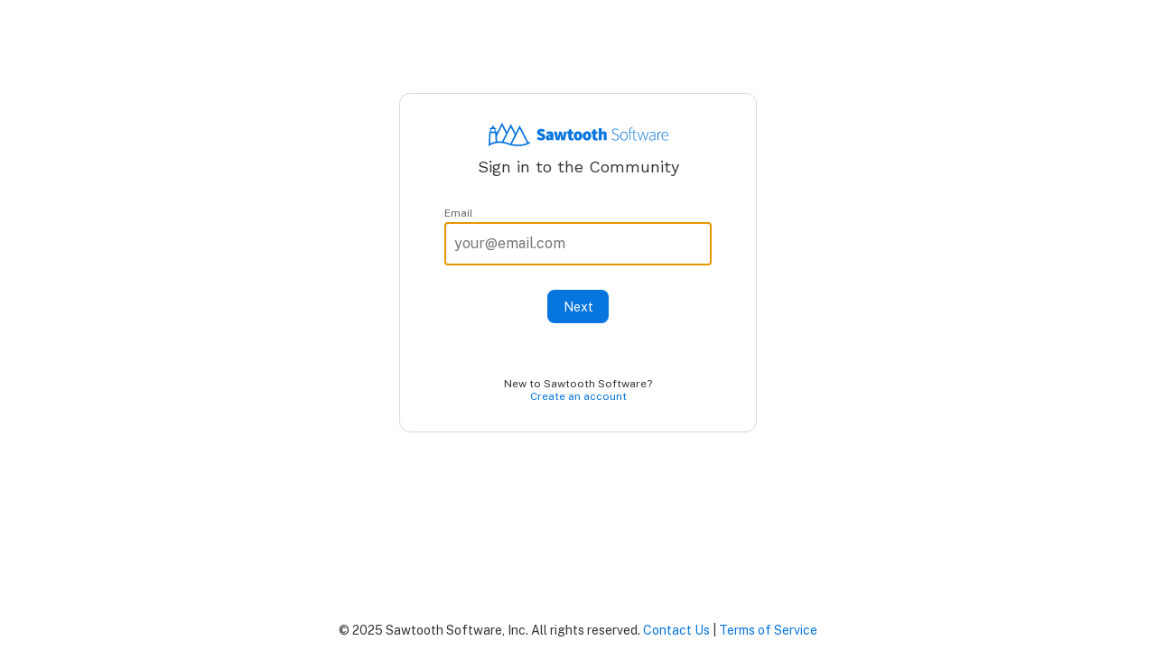

--- FILE ---
content_type: text/html; charset=utf-8
request_url: https://identity.sawtoothsoftware.com/Account/Login?ReturnUrl=%2Fconnect%2Fauthorize%2Fcallback%3Fresponse_type%3Dcode%26redirect_uri%3Dhttps%253A%252F%252Fcommunity.sawtoothsoftware.com%252Fssos%252Fredirect%26scope%3Dopenid%2520profile%26state%3DeyJqd3QiOiJleUpoYkdjaU9pSklVekkxTmlJc0luUjVjQ0k2SWtwWFZDSjkuZXlKcFpDSTZJa2RWUlZOVVgybHVjRVJLY0hjNVRuVkJNa2cwV2lJc0ltNWxkSGR2Y210SlpDSTZJbkpNYlRadWNIUnBjelVpTENKdVpYUjNiM0pyUkc5dFlXbHVJam9pWTI5dGJYVnVhWFI1TG5OaGQzUnZiM1JvYzI5bWRIZGhjbVV1WTI5dElpd2lkRzlyWlc1VWVYQmxJam9pUjFWRlUxUWlMQ0psYm5ScGRIbEpaQ0k2Ym5Wc2JDd2ljR1Z5YldsemMybHZia052Ym5SbGVIUWlPbTUxYkd3c0luQmxjbTFwYzNOcGIyNXpJanB1ZFd4c0xDSnBZWFFpT2pFM01EYzNOelEwTXpRc0ltVjRjQ0k2TVRjeE1ETTJOalF6TkgwLnpiVUxUUFF3X09nbnBxUk5URS1LeXREU1I3cHUwSTllLTlDdm9JUGVEMGciLCJuZXR3b3JrSWQiOiJyTG02bnB0aXM1IiwibmV0d29ya0RvbWFpbiI6ImNvbW11bml0eS5zYXd0b290aHNvZnR3YXJlLmNvbSIsInNzb1R5cGUiOiJvYXV0aDIiLCJjYWxsYmFja1VybCI6Imh0dHBzOi8vY29tbXVuaXR5LnNhd3Rvb3Roc29mdHdhcmUuY29tL3Nzb3MvcmVkaXJlY3QiLCJ0b2tlblR5cGUiOiJHVUVTVCIsInJlZGlyZWN0VXJpIjoiLyJ9%26client_id%3DLskNd_tl6wc91MDdX8OoYu7Jo8ZIEvMjpRqRqbpT8GN8Ibe4
body_size: 10678
content:
<!DOCTYPE html>
<html lang="en">
<head>

    <meta charset="utf-8" />
	    <!-- Google Tag Manager -->
        <!-- If you change this script, update the hash in csp! SecurityHeadersAttribute.cs  -->
        <script>(function(w,d,s,l,i){w[l]=w[l]||[];w[l].push({'gtm.start':
	        new Date().getTime(),event:'gtm.js'});var f=d.getElementsByTagName(s)[0],
	        j=d.createElement(s),dl=l!='dataLayer'?'&l='+l:'';j.async=true;j.src=
	        'https://www.googletagmanager.com/gtm.js?id='+i+dl;f.parentNode.insertBefore(j,f);
	        })(window,document,'script','dataLayer','GTM-578T2CD');</script>
        <!-- End Google Tag Manager -->
    <meta name="viewport" content="width=device-width, initial-scale=1.0, shrink-to-fit=no" />
    <title>Sign In - Sawtooth Software</title>
    <link rel="shortcut icon" type="image/x-icon" href="/favicons/favicon.ico">
    <link rel="apple-touch-icon" sizes="57x57" href="/favicons/apple-touch-icon-57x57.png">
    <link rel="apple-touch-icon" sizes="60x60" href="/favicons/apple-touch-icon-60x60.png">
    <link rel="apple-touch-icon" sizes="72x72" href="/favicons/apple-touch-icon-72x72.png">
    <link rel="apple-touch-icon" sizes="76x76" href="/favicons/apple-touch-icon-76x76.png">
    <link rel="apple-touch-icon" sizes="114x114" href="/favicons/apple-touch-icon-114x114.png">
    <link rel="apple-touch-icon" sizes="120x120" href="/favicons/apple-touch-icon-120x120.png">
    <link rel="apple-touch-icon" sizes="144x144" href="/favicons/apple-touch-icon-144x144.png">
    <link rel="apple-touch-icon" sizes="152x152" href="/favicons/apple-touch-icon-152x152.png">
    <link rel="apple-touch-icon" sizes="180x180" href="/favicons/apple-touch-icon-180x180.png">
    <link rel="icon" type="image/png" href="/favicons/favicon-32x32.png" sizes="32x32">
    <link rel="icon" type="image/png" href="/favicons/android-chrome-192x192.png" sizes="192x192">
    <link rel="icon" type="image/png" href="/favicons/favicon-96x96.png" sizes="96x96">
    <link rel="icon" type="image/png" href="/favicons/favicon-16x16.png" sizes="16x16">
    <link rel="manifest" href="/favicons/manifest.json">
    <link rel="mask-icon" href="/favicons/safari-pinned-tab.svg" color="#0c3451">
    <link href="https://fonts.googleapis.com/css?family=Work+Sans:400,500,600,700&display=swap" rel="stylesheet" />
    <link href="https://fonts.googleapis.com/css?family=Source+Sans+Pro:400,600,900" rel="stylesheet" />
    <link href="https://fonts.googleapis.com/css?family=Public+Sans:400,600,800,900&display=swap" rel="stylesheet">
    <meta name="apple-mobile-web-app-title" content="Sawtooth Software Account">
    <meta name="application-name" content="Sawtooth Software Account">
    <meta name="msapplication-TileColor" content="#ffffff">
    <meta name="msapplication-TileImage" content="~/favicons/mstile-144x144.png">
    <meta name="theme-color" content="#ffffff">
    <meta name="mobile-web-app-capable" content="yes">

    <link rel="stylesheet" href="/lib/twitter-bootstrap/css/bootstrap.min.css?v=H0KfTigpUV-0_5tn2HXC0CPwhhDhWgSawJdnFd0CGCo" />
    <link rel="stylesheet" href="/css/SiteLess.min.css?v=ZRiEJ7ZQVSmN8tDnnyX1ki8j9Q2NSmebvvkNNfyMuLQ" />
    <script src="/js/sentry/ad-blocker-fix.js?v=yBVPFqqv-xKWg_TXWnbMgD6HV1I9PYH9VBA24RkRAb8"></script>
    <script src="https://browser.sentry-cdn.com/5.25.0/bundle.tracing.min.js" integrity="sha384-MxPEqyePOMqaz3prq1TexMEXtfnxqvet9uhebPAm5SI4Pz3Ga9HwbmE5FY2Bah20" crossorigin="anonymous"></script>
    <script src="/js/sentry/sentry.js?v=doNd_CL59t_6fezE_ISsJnOM_cdBWAJHzFscCjlRUnE"></script>
    
		<meta http-equiv="refresh" content="1680;https://community.sawtoothsoftware.com" />

</head>
<body>
	<!-- Google Tag Manager (noscript) -->

	<noscript>
		<iframe src="https://www.googletagmanager.com/ns.html?id=GTM-578T2CD"
		        height="0" width="0" style="display: none; visibility: hidden"></iframe>
		</noscript>

	<!-- End Google Tag Manager (noscript) -->
    <div class="wrapper">
        <div id="content" class="container">
            


<div class="upper-login-spacer"></div>
<div id="login-container">
	<div id="login-logo-container">
		<img src="/images/SawtoothHorizontalLogo.svg" alt="Sawtooth Software Logo" />
	</div>
	<h4 class="horizontal-center">
		Sign in to the Community
	</h4>
	<div id="slideContainer">
		<div id="loginFormStep1" class="slide-content">
			
<form id="login-step1" novalidate data-next="#loginFormStep2" data-next-dir="-1" action="/Account/LoginStep1" method="post">
	<input id="step1-ReturnUrl" type="hidden" name="ReturnUrl" value="/connect/authorize/callback?response_type=code&amp;redirect_uri=https%3A%2F%2Fcommunity.sawtoothsoftware.com%2Fssos%2Fredirect&amp;scope=openid%20profile&amp;state=[base64]&amp;client_id=LskNd_tl6wc91MDdX8OoYu7Jo8ZIEvMjpRqRqbpT8GN8Ibe4" />
	<input id="step1-ForgotPasswordLink" type="hidden" name="ForgotPasswordLink" value="https://account.sawtoothsoftware.com/Account/ForgotPassword?siteInfo=[base64]" />

	

	<div class="section">
		<div>
			<label for="Username">Email</label>
		</div>
		<input type="email" placeholder="your@email.com" autofocus autocomplete="username" data-val="false" data-val-email="Please enter a valid email address." data-val-required="Please enter a valid email address." id="Username" name="Username" value="" />
        <span class="field-validation-valid" data-valmsg-for="Username" data-valmsg-replace="true"></span>
	</div>
	<div class="text-center">
		<button id="NextButton" class="main-button login-button">Next</button>
	</div>
<input name="__RequestVerificationToken" type="hidden" value="CfDJ8MyQItEk29hHham8y9SC5p8nZbvvYyAwxO9ju9g4ZV_9kL3oV0VYIGCGxfCU-ni-EJjBY6GtvJF_yWuZKkNpmVqD72tllmE96XTttpXgaMbq3ghkR_z9CM_bUfQdhZymZFTVhV5fwV2DhZ8zK_-N304" /></form>
		</div>
		<div id="loginFormStep2" class="slide-content"></div>
	</div>
	<p class="text-center account-action">
		New to Sawtooth Software? <br /> <a href="https://account.sawtoothsoftware.com/Account/Register?siteInfo=[base64]" id="RegisterLink" class="login-link">Create an account</a>
	</p>
</div>
<div class="lower-login-spacer"></div>

        </div>
    </div>
    <footer id="Footer" class="text-center copyright">
        <p id="FooterText">&copy; 2025 Sawtooth Software, Inc. All rights reserved. <a href="https://sawtoothsoftware.com/contact-us">Contact Us</a> | <a href="https://sawtoothsoftware.com/agreements">Terms of Service</a></p>
    </footer>
    <script src="/lib/vendor.min.js?v=2sUoBPPeNRquwYSn8l4BPrySZ76WrPFMGALQ9UP3wGo"></script>
    
	<script src="/js/Login.js?v=yh8bPjShMack9Gf5bV1cgTZGii8Gt1UuN6Q7nAzOnMY"></script>

</body>
</html>


--- FILE ---
content_type: text/css
request_url: https://identity.sawtoothsoftware.com/css/SiteLess.min.css?v=ZRiEJ7ZQVSmN8tDnnyX1ki8j9Q2NSmebvvkNNfyMuLQ
body_size: 22543
content:
h1,h2,h3,h4,h5{font-family:'Work Sans',Arial,Helvetica,sans-serif;}h1{font-size:1.6em;line-height:1.25em;margin:1.5em 0;}h4{font-size:18px;line-height:21px;margin:32px 0;font-weight:normal;}label{font-size:.85em;line-height:.85em;color:#666;font-weight:normal;}label.checkbox-label{font-size:14px;line-height:16px;color:#000;}hr{margin-top:30px;margin-bottom:30px;}.flexbox{display:-webkit-box;display:-moz-box;display:-ms-flexbox;display:-webkit-flex;display:flex;}.centered-flex-column{display:-webkit-box;display:-moz-box;display:-ms-flexbox;display:-webkit-flex;display:flex;-ms-flex-direction:column;-webkit-flex-direction:column;flex-direction:column;-webkit-justify-content:center;justify-content:center;align-items:center;}.horizontal-center{margin-left:auto;margin-right:auto;}html,body{color:#000;font:14px "Public Sans",sans-serif;line-height:16px;background:#fff;-moz-text-size-adjust:100%;-ms-text-size-adjust:100%;-webkit-text-size-adjust:100%;text-size-adjust:100%;height:100%;}body{display:-webkit-box;display:-moz-box;display:-ms-flexbox;display:-webkit-flex;display:flex;-ms-flex-direction:column;-webkit-flex-direction:column;flex-direction:column;}#content{margin-top:1.75em;display:-webkit-box;display:-moz-box;display:-ms-flexbox;display:-webkit-flex;display:flex;-ms-flex-direction:column;-webkit-flex-direction:column;flex-direction:column;flex-grow:1;margin-bottom:40px;}.wrapper{flex-grow:1;display:-webkit-box;display:-moz-box;display:-ms-flexbox;display:-webkit-flex;display:flex;-ms-flex-direction:column;-webkit-flex-direction:column;flex-direction:column;flex-shrink:0;}.push{height:3.5em;}#Footer{margin:1em 0;}#Footer #FooterText{margin:0 0 0 0;color:#333;}@media only screen and (max-width:767px){.wrapper{margin:0 auto -3em;}.push{height:3em;}#Footer{padding:.5em 0;}}a{color:#0775de;text-decoration:none;}a:hover{color:#045db8;text-decoration:underline;}a:active{background-color:transparent;}a.license-details:hover{text-decoration:none;}a.license-details:link{text-decoration:none;}.dl-horizontal dt{white-space:normal;}input[type="text"],input[type="password"],input[type="email"],input[type="tel"]{margin:0;padding:14px 10px;width:100%;max-width:360px;color:#000;-moz-box-sizing:border-box;-webkit-box-sizing:border-box;box-sizing:border-box;font:1.14em "Public Sans",sans-serif;line-height:1.36em;border:1px solid #e5e5e5;background:#fff;height:48px;border-radius:6px;}input::-ms-reveal,input::-ms-clear{display:none;}.sawtooth-header{display:-webkit-box;display:-moz-box;display:-ms-flexbox;display:-webkit-flex;display:flex;-ms-flex-direction:row;-webkit-flex-direction:row;flex-direction:row;align-items:center;padding:0 10px 0 32px;background-color:#0775de;-moz-border-radius:0;-webkit-border-radius:0;border-radius:0;border:0;margin:0;height:50px;}.flex-spacer{flex-grow:1;}.logo{overflow:hidden;background:url("/images/SawtoothSoftwareFullIconWhite.svg") no-repeat;background-size:contain;width:193px;height:28px;float:left;}@media only screen and (max-width:767px){.logo{overflow:hidden;background:url("/images/SawtoothSoftwareFullIconWhite.svg") no-repeat;}#Header .container{padding-right:0;}}.page-title{font-size:1.6em;display:table;}.page-title p{border-bottom:1px solid #e5e5e5;margin:0;}.no-bread{padding-top:2em;}.bread-crumb{padding-top:1em;}.bread-crumb .crumb{margin:0 .389em;}.upper-login-spacer{flex-grow:1;}.lower-login-spacer{flex-grow:2;}#login-container{max-width:396px;width:100%;border:1px solid #d9d9d9;-moz-border-radius:12px;-webkit-border-radius:12px;border-radius:12px;margin-left:auto;margin-right:auto;padding:32px 48px;color:#333;}#login-container h4{text-align:center;margin-top:12px;}#login-container h4#signedOutHeader{margin-bottom:72px;}#login-container .main-button.login-button,#login-container .main-button#LoginLink,#login-container .half-main-button.login-button,#login-container .half-main-button#LoginLink{margin-top:18px;}#login-container .main-button.login-button,#login-container .half-main-button.login-button{margin-bottom:60px;}#login-container #SignInButton{margin-top:5px;margin-bottom:12px;}#login-container #sign-in-container{margin-bottom:60px;}#login-container #NextButton{margin-top:3.5px;}#login-container .section{width:100%;}#login-container #BackContainer{-webkit-justify-content:flex-start;justify-content:flex-start;-webkit-align-items:center;align-items:center;margin-bottom:32px;}#login-container .back-arrow{fill:#999;}#login-container .back-button{display:-webkit-box;display:-moz-box;display:-ms-flexbox;display:-webkit-flex;display:flex;background:none;border:0;padding:2px 3px;margin-right:6px;}#login-container .back-button:hover{background:#f2f2f2;}#login-container .back-button:hover .back-arrow{fill:#666;}.field-validation-error{margin-top:4px;display:inline-block;}#slideContainer{margin:auto;overflow:hidden;position:relative;width:100%;}#slideContainer .section{padding:0 1px;}#slideContainer .section input{outline-width:3px;}.slide-content{position:absolute;width:100%;top:0;}#loginFormStep1{left:0;}#login-logo-container{width:100%;height:26px;display:flex;-webkit-justify-content:center;justify-content:center;}.container-fluid{width:100%;}.account-action{margin-bottom:0;font-size:.85em;line-height:14px;}.show-hide-password-wrapper{position:relative;}.show-hide-password-wrapper .show-hide-password-button{background-image:url("/images/hide_password.svg");background-repeat:no-repeat;background-position:center;background-color:transparent;height:48px;width:30px;border:0;position:absolute;top:0;right:0;}.show-hide-password-wrapper .show-hide-password-button.show-pwd{background-image:url("/images/show_password.svg");}.show-hide-password-wrapper input[type="password"],.show-hide-password-wrapper input[type="text"]{padding-right:30px;}.group-box{display:-webkit-box;display:-moz-box;display:-ms-flexbox;display:-webkit-flex;display:flex;-ms-flex-direction:row;-webkit-flex-direction:row;flex-direction:row;-webkit-align-items:center;align-items:center;color:#999;}.group-icon{background-image:url("/images/group.svg");background-repeat:no-repeat;background-position:center;background-color:transparent;height:13px;width:13px;border:0;display:inline-block;margin:0 9px;}.group-others-tooltip{display:none;}.group-others-tooltip-item{margin-top:3px;}.tooltip-inner{text-align:left;padding:6px 12px;max-width:100%;}a#forgot-password-link{display:block;margin-bottom:18px;}#reset-password-form .section.flex{-webkit-justify-content:flex-end;justify-content:flex-end;}#reset-password-form #CancelButton{margin-right:.75em;}#missingName{margin-bottom:24px;color:#343434;}.loggedout-box{max-width:400px;text-align:left;overflow:hidden;padding:.75em 1em;margin:1em auto;}.section{margin-bottom:24px;}.section .control-label{font-weight:normal;display:block;margin-bottom:.5em;padding:0;font-size:1.14em;line-height:1.36em;}.form-control{box-shadow:none!important;}.section .login-form-control{margin-bottom:.389em;}.section .limit-width{margin-bottom:.389em;width:360px;}.section .main-button,.section .half-main-button,.section .half-main-button{margin-top:1em;}.section .secondary-button{margin-top:1em;}.section .main-button.tighter,.section .half-main-button.tighter{margin-top:0;}.section .section-inline{display:inline-block;margin:.5em;}.section.flex{display:-webkit-box;display:-moz-box;display:-ms-flexbox;display:-webkit-flex;display:flex;-webkit-justify-content:space-between;justify-content:space-between;align-items:baseline;}.section .item{flex:0 0 48%;flex-direction:row;}#addUpdateForm input[type="email"]{max-width:100%;}@media only screen and (max-width:767px){.section .item{width:100%;flex:1 1 auto;}}#CancelButton.login-link{margin-top:8px;color:inherit;}.form-horizontal .control-label{text-align:left;}.main-button,.half-main-button,.secondary-button,.danger-button{padding:.75em 1.25em;color:#fff;background-color:#0775de;-moz-border-radius:8px;-webkit-border-radius:8px;border-radius:8px;display:-webkit-box;display:-moz-box;display:-ms-flexbox;display:-webkit-flex;display:flex;-ms-flex-direction:row;-webkit-flex-direction:row;flex-direction:row;display:inline-flex;-webkit-justify-content:center;justify-content:center;border:0;}.main-button:hover,.half-main-button:hover{background:#045db8;color:#fff;text-decoration:none;}.main-button:focus,.half-main-button:focus{background:#045db8;color:#fff;}a.main-button:focus,a.half-main-button:focus{text-decoration:none;}.half-main-button{width:50%;}.secondary-button{color:#000;background-color:#fff;border-color:#ccc;border-style:solid;border-width:1px;}.secondary-button:hover{background:#f6f6f6;color:#000;text-decoration:none;}.secondary-button:focus{background:#f6f6f6;color:#000;}.danger-button{background-color:#da1d24;}.danger-button:hover{background:#da1d24cc;color:#fff;text-decoration:none;}.danger-button:focus{background:#da1d24cc;color:#fff;}.hidden-submit-button{position:absolute;left:-9999px;width:1px;height:1px;}.validation-summary-errors,.field-validation-error{color:#da1d24;}.validation-summary-errors ul{padding:.5em;list-style:none;}.bold-font{font-weight:800;}.semi-bold-font{font-weight:600;}.italic-font{font-style:italic;}.dashboard-item{padding:.8em;}.dashboard-item .dashboard-image{text-align:center;margin-bottom:.5em;}.dashboard-image>img{height:75px;}.dashboard-item .dashboard-title{text-align:center;margin-bottom:.5em;color:#122b43;}@media only screen and (max-width:767px){#AppsSpacer{height:.5em;}}#LogOutContainer{display:inline-block;position:relative;color:#fff;}@media only screen and (max-width:767px){#LogOutContainer .smaller-glyphicon{font-size:1.25em;}}#UserMenu{width:150px;border:1px solid #d7d5d5;background-color:#fff;text-align:center;display:none;position:absolute;right:-9px;margin-top:8px;z-index:9000;}.dropdown-triangle-back{float:right;margin-right:3.15%;margin-top:-7px;width:0;height:0;border-left:7px solid transparent;border-right:7px solid transparent;border-bottom:7px solid #d7d5d5;}.dropdown-triangle-front{margin-left:-6px;margin-top:1px;width:0;height:0;border-left:6px solid transparent;border-right:6px solid transparent;border-bottom:6px solid #fff;}@media only screen and (max-width:767px){#UserMenu::before{left:86%;}#UserMenu{right:-5px;}}#UserName{color:#fff;}#UserNameText{padding-right:.25em;}@media only screen and (max-width:600px){#UserNameText{display:none;}}#LogoffLink{display:inline-block;vertical-align:top;padding:.5em;position:relative;outline:0!important;}.row-padding{padding:.389em;}.row-bottom-spacer{margin-bottom:1em;}.row .main-button,.row .cancel-button,.row .half-main-button{font-size:.9em;margin:.5em auto;width:100px;display:block;}.vertical-align{display:flex;align-items:center;}#accessCodeValue{width:100%;max-width:100%;}#accessCodeProgressGif{margin-left:auto;margin-right:auto;display:block;}.missingBrowserFunctionality{margin-top:2em;}.margin-bottom{margin-bottom:1.5em;}.margin-right{margin-right:1em;}.margin-top{margin-top:1.75em;}.margin-left{margin-left:1.5em;}.padding-left-small{padding-left:.75em;}.json-message{margin:.5em 0;}.table-fixed{table-layout:fixed;}tr.no-cell-border td{border-top:0!important;}tr.correct-cell-border td{border-top:0!important;border-bottom:1px solid #d7d5d5;}td.subdued-cell{color:#808080;}tr.no-header-border th{border-bottom:0!important;}.table{margin-bottom:0;position:relative;border-collapse:collapse;}th{position:-webkit-sticky;position:sticky;top:0;z-index:10;}tr.manage-header th{background-color:#f3f3f3;font-weight:normal;}#JsonMessage{min-height:1.25em;}.unsubscribe-emphasis{font-style:italic;font-weight:800;}#ManageUsersBoxProgress{height:600px;padding:1em;text-align:center;}#ManageUsersBoxProgress img{margin-top:2.5em;}.manage-users{background:#f3f3f3;border-radius:3px;border:2px solid #e5e5e5;height:700px;padding:1em;overflow-y:hidden;display:-webkit-box;display:-moz-box;display:-ms-flexbox;display:-webkit-flex;display:flex;-ms-flex-direction:column;-webkit-flex-direction:column;flex-direction:column;}td,th{padding:.5em!important;}.manage-users th{font-weight:600!important;background:#fff;}.manage-users .license-info{-webkit-box-flex:0 0 auto;-moz-box-flex:0 0 auto;-ms-flex:0 0 auto;flex:0 0 auto;}.manage-users .license-info .left-cell{width:4em;}.manage-users .users-info{-webkit-box-flex:1 1 auto;-moz-box-flex:1 1 auto;-ms-flex:1 1 auto;flex:1 1 auto;display:-webkit-box;display:-moz-box;display:-ms-flexbox;display:-webkit-flex;display:flex;margin-top:.389em;overflow-y:auto;}.manage-users .users-info .registration-user,.manage-users .users-info .registration-manager{color:#0775de;}.manage-users .users-management{margin-top:1em;display:-webkit-box;display:-moz-box;display:-ms-flexbox;display:-webkit-flex;display:flex;-ms-flex-direction:row;-webkit-flex-direction:row;flex-direction:row;}.manage-users .access-code{margin:1.5em 0 0;-webkit-box-flex:0 0 auto;-moz-box-flex:0 0 auto;-ms-flex:0 0 auto;flex:0 0 auto;}#usersManagement #generateAccessCode{margin-left:1em;}.manage-users .access-code.hide{-webkit-box-flex:.0001;-moz-box-flex:.0001;-ms-flex:.0001;flex:.0001;}.manage-users .access-code legend{margin-bottom:.25em;}.manage-users .access-code fieldset>div{margin:1em 0 0;}.manage-users .access-code .access-code-controls{text-align:center;}.manage-users .access-code .access-code-controls>div{display:inline-block;margin:0 1em;}@media only screen and (max-width:500px){.manage-users .users-management #generateAccessCode{margin-left:0;}}@media only screen and (max-width:600px){.manage-users .users-management .left-div{margin-top:.3em;}.manage-users .users-management .right-div{margin-top:.5em;}.manage-users .users-management .right-div .inner{display:block;padding:.2em 0;}.manage-users .access-code legend{margin-bottom:.389em;}}@media only screen and (max-width:600px) and (max-height:800px){.manage-users{height:550px;}}@media only screen and (max-width:490px) and (max-height:810px){.manage-users{height:580px;}.manage-users .access-code{margin:0;}}@media only screen and (max-width:360px) and (max-height:640px){.manage-users{height:400px;}.manage-users .access-code{margin:0;}.manage-users .access-code fieldset legend{font-size:1em;}}.select-off{-webkit-touch-callout:none;-moz-user-select:none;-ms-user-select:none;-webkit-user-select:none;user-select:none;}.list-items-box{background-color:#fff;}.list-items-box table{width:100%;}.list-items-box .list-item{height:1.75em;}.list-items-box .list-item:hover{background-color:rgba(0,141,178,.08);}.list-items-box .item-number-cell{width:10px;padding-left:5px;color:#d7d5d5;}.list-items-box .left-cell-padding{padding-left:5px;}.list-items-box .input-box{width:97%;border:1px solid #fff!important;}.list-items-box .main-cell{width:76%;}.list-items-box .icon-cell{width:6%;min-width:60px;}@media only screen and (max-width:600px){.list-items-box .list-item{height:1.5em;}}.select-scroll-box{border:1px solid #e5e5e5;width:100%;overflow-x:auto;overflow-y:auto;}legend{font-weight:800;margin-bottom:.75em;}.home-legend{font-family:"Public Sans",sans-serif;color:#000;font-size:1.6em;}.suite-details-legend{font-family:"Public Sans",sans-serif;font-size:14px;}.modal{text-align:center;}.modal:before{display:inline-block;vertical-align:middle;content:"";height:100%;}.modal-dialog{display:inline-block;text-align:left;vertical-align:middle;width:83%;max-width:500px;}.modal-dialog.wide{max-width:600px;}.modal-content{border-radius:3px;border:1px solid #c5c5c5;}.modal-header{padding:5.6px 14px;line-height:35px;font-size:24px;font-weight:800;vertical-align:middle;-webkit-border-top-left-radius:3px;border-top-left-radius:3px;-webkit-border-top-right-radius:3px;border-top-right-radius:3px;}.modal-header .glyphicon-question-sign{font-size:.8em;color:#0775de;margin-right:.5em;}.modal-body.limit-height{max-height:500px;overflow-y:auto;}.modal-footer{display:-webkit-box;display:-moz-box;display:-ms-flexbox;display:-webkit-flex;display:flex;-ms-flex-direction:row;-webkit-flex-direction:row;flex-direction:row;justify-content:flex-end;align-items:center;text-align:right!important;height:50px;vertical-align:middle;padding-top:0;padding-bottom:0;}.modal-footer .secondary-button{margin-right:1em;}.user-permissions{padding-left:1em;}.user-permissions-label{margin-bottom:.25em;}.checkbox-label{margin:0;font-weight:normal;}.user-permissions .checkbox-label{margin-left:.5em;margin-right:1em;}#UnsubscribeEditor .main-button,#UnsubscribeEditor .half-main-button{margin-top:1em;text-align:center;}.table-condensed.no-border td{vertical-align:top;border-top:0;padding:.5em;}.table-condensed .check-cell{min-width:2.5em;}.table-condensed .text-cell{width:100%;}#SubscriptionsEdit input[type=checkbox]{margin:0;}.pointer-cursor{cursor:pointer;}.pointer-default{cursor:default;}.edit-icon{background:url("/images/EditIcon.svg") no-repeat;background-size:contain;width:15px;height:15px;}.trash-icon{background:url("/images/TrashIcon.svg") no-repeat;background-size:contain;width:12px;height:17px;}.glyphicon{z-index:1;}.glyphicon.smaller-glyphicon{font-size:.7em;}.glyphicon.larger-glyphicon{font-size:1.25em;}.glyphicon.glyphicon-no-underline:hover{text-decoration:none;}tr.valign-middle td{vertical-align:central!important;}tr.valign-middle td .license-details{display:block;}.table-display{display:table;width:100%;}.table-cell-display{display:table-cell;}.table-cell-display.title{width:35%;text-align:right;}.table-cell-display.spacer{max-width:1em;min-width:1em;}.table-cell-display.content{width:65%;}.plain-list{list-style:none;padding-left:1em;}.signInPageMessage{margin:2em auto -1em;max-width:400px;padding-bottom:72px;}.maintenance-header{font-family:'Work Sans',Arial,Helvetica,sans-serif;font-size:16px;font-weight:500;line-height:18.77px;text-align:left;}.maintenance-content,.maintenance-button-row{font-family:"Public Sans",Arial,Helvetica,sans-serif;font-size:14px;font-weight:400;line-height:18px;text-align:left;}.invisible-frame{border:0;width:0;height:0;display:none;}.hide{display:none;}.spinner{display:-webkit-box;display:-moz-box;display:-ms-flexbox;display:-webkit-flex;display:flex;margin:auto;-webkit-animation:spinner-rotation 2.5s infinite linear;animation:spinner-rotation 2.5s infinite linear;}.spinner.small{width:20px;height:20px;}@keyframes spinner-rotation{from{transform:rotate(0deg);}to{transform:rotate(359deg);}}@-webkit-keyframes spinner-rotation{from{-webkit-transform:rotate(0deg);}to{-webkit-transform:rotate(359deg);}}div.sentry-error-embed-wrapper{z-index:1000;font-family:"Public Sans",Arial,Helvetica,sans-serif;-webkit-text-size-adjust:100%;-ms-text-size-adjust:none;font-size:12px;font-weight:400;line-height:normal;}div.sentry-error-embed-wrapper p span{font-size:inherit;}div.sentry-error-embed-wrapper .sentry-error-embed .form-submit{display:flex;flex-direction:row-reverse;justify-content:flex-end;}div.sentry-error-embed-wrapper .sentry-error-embed .form-submit .powered-by{display:none;}div.sentry-error-embed-wrapper .sentry-error-embed .form-submit .close,div.sentry-error-embed-wrapper .sentry-error-embed .form-submit .btn{font:12px/12px "Public Sans",Arial,Helvetica,sans-serif;-webkit-text-size-adjust:100%;-ms-text-size-adjust:none;display:flex;flex-direction:row;align-items:center;border-radius:3px;}div.sentry-error-embed-wrapper .sentry-error-embed .form-submit .close{margin-left:auto!important;text-decoration:none;}div.sentry-error-embed-wrapper .sentry-error-embed .form-submit .btn{margin-right:0;}div.sentry-error-embed-wrapper .sentry-error-embed .error-wrapper:not(:empty){margin-bottom:10px;}div.sentry-error-embed-wrapper .sentry-error-embed .form-field input,div.sentry-error-embed-wrapper .sentry-error-embed .form-field textarea{background:initial;}div.sentry-error-embed-wrapper .sentry-error-embed .form-field input::placeholder,div.sentry-error-embed-wrapper .sentry-error-embed .form-field textarea::placeholder{color:transparent;}div.sentry-error-embed-wrapper .sentry-error-embed .form-field label{font-weight:400;text-transform:initial;}div.sentry-error-embed-wrapper .sentry-error-embed .form-field.form-errors:required{border-radius:3px;border:1px solid #da1d24!important;outline:0;box-shadow:none;}div.sentry-error-embed-wrapper .sentry-error-embed .form-field label{font-size:12px;line-height:15px;color:#7f7f7f;margin-bottom:4px;display:flex;}div.sentry-error-embed-wrapper .sentry-error-embed .form-submit .close{border:1px solid #7f7f7f;background-color:transparent;margin-right:12px;color:#000;float:initial;filter:initial;opacity:1;}div.sentry-error-embed-wrapper .sentry-error-embed .form-submit .close:hover:not([disabled]){background-color:#f2f2f2;color:#000;text-decoration:none;cursor:initial;filter:initial;opacity:1;}div.sentry-error-embed-wrapper .sentry-error-embed .form-submit .close:active:not([disabled]){background-color:#e5e5e5;}div.sentry-error-embed-wrapper .sentry-error-embed .form-submit .btn{background-color:#0775de;border:1px solid transparent;color:#fff;margin-right:0;}div.sentry-error-embed-wrapper .sentry-error-embed .form-submit .btn:hover:not([disabled]){background:linear-gradient(rgba(7,117,222,.8),rgba(7,117,222,.8)),linear-gradient(#fff,#fff);}div.sentry-error-embed-wrapper .sentry-error-embed .form-submit .btn:active:not([disabled]){background:#0775de!important;}div.sentry-error-embed-wrapper .sentry-error-embed .form-submit .btn,div.sentry-error-embed-wrapper .sentry-error-embed .form-submit .close{padding:8px 15px;}#ErrorContainer{margin:0 auto;width:100%;max-width:523px;text-align:center;}.error-title{font-size:2.5em;color:#da1d24;}.password-check-tooltip{display:none;}.password-check-item{display:-webkit-box;display:-moz-box;display:-ms-flexbox;display:-webkit-flex;display:flex;-ms-flex-direction:row;-webkit-flex-direction:row;flex-direction:row;margin-top:7px;-webkit-align-items:center;align-items:center;}.check-icon{background-repeat:no-repeat;background-position:center;background-color:transparent;width:18px;height:18px;border:0;display:inline-block;margin-right:4px;}.unsuccessful-check{color:#fff;}.unsuccessful-check .check-icon{background-image:url("/images/unsuccessful_check.svg");}.successful-check{color:#4bd29b;}.successful-check .check-icon{background-image:url("/images/successful_check.svg");}@media only screen and (max-width:800px){.password-check-tooltip{color:#666;margin-top:16px;}.unsuccessful-check{color:#666;}.unsuccessful-check .check-icon{background-image:url("/images/unsuccessful_mobile_check.svg");}.successful-check{color:#1b9e68;}.successful-check .check-icon{background-image:url("/images/successful_mobile_check.svg");}}

--- FILE ---
content_type: image/svg+xml
request_url: https://identity.sawtoothsoftware.com/images/SawtoothHorizontalLogo.svg
body_size: 20030
content:
<svg width="199" height="26" viewBox="0 0 199 26" fill="none" xmlns="http://www.w3.org/2000/svg">
<path d="M57.9498 19.5836C57.124 19.5764 56.3051 19.4303 55.5268 19.1511C54.693 18.8632 53.9265 18.4053 53.2747 17.8057L55.1372 15.5378C55.5755 15.889 56.058 16.1798 56.572 16.4027C57.029 16.6136 57.5237 16.728 58.0259 16.739C58.52 16.739 58.8779 16.6621 59.0996 16.5084C59.2061 16.4378 59.2928 16.3405 59.351 16.226C59.4093 16.1114 59.4373 15.9836 59.4322 15.8549C59.4373 15.7175 59.3972 15.5823 59.3182 15.4705C59.2271 15.3532 59.1141 15.2552 58.9856 15.1822C58.8185 15.0817 58.6438 14.9949 58.463 14.9227C58.2596 14.8382 58.0259 14.7459 57.7598 14.644L56.2204 13.9905C55.8851 13.8588 55.5662 13.6879 55.2702 13.4812C54.969 13.2725 54.7001 13.0199 54.472 12.7316C54.2417 12.4334 54.0613 12.0991 53.938 11.7418C53.8044 11.3461 53.7401 10.9298 53.7479 10.5117C53.7444 9.98872 53.8615 9.47212 54.09 9.00293C54.3202 8.53149 54.6436 8.11283 55.0402 7.77284C55.4693 7.40517 55.9623 7.12164 56.4941 6.93677C57.0894 6.72621 57.7164 6.62214 58.347 6.62925C59.0839 6.63458 59.8141 6.77121 60.5041 7.03287C61.2378 7.30554 61.9029 7.7387 62.452 8.3014L60.8176 10.3772C60.4428 10.106 60.0377 9.88019 59.6108 9.70446C59.2078 9.54759 58.7789 9.46933 58.347 9.47382C58.0172 9.45532 57.6886 9.52844 57.3968 9.68524C57.2877 9.749 57.198 9.84191 57.1377 9.95379C57.0774 10.0657 57.0486 10.1922 57.0547 10.3195C57.0586 10.4692 57.1069 10.6144 57.1933 10.736C57.2797 10.8577 57.4003 10.9503 57.5393 11.0018C57.8624 11.1607 58.309 11.3497 58.8792 11.5688L60.3805 12.1646C61.0816 12.4199 61.6996 12.8655 62.167 13.4524C62.5851 14.0021 62.7941 14.7132 62.7941 15.5858C62.7936 16.1163 62.6806 16.6404 62.4625 17.1229C62.2445 17.6054 61.9266 18.0349 61.5303 18.3823C61.0848 18.7662 60.5724 19.0628 60.0194 19.2569C59.3537 19.4869 58.6533 19.5975 57.9498 19.5836Z" fill="#0775DE"/>
<path d="M66.2548 19.5837C65.8434 19.5902 65.4353 19.5083 65.0575 19.3434C64.7167 19.1928 64.4096 18.9737 64.1548 18.6996C63.9058 18.428 63.715 18.1074 63.5942 17.7578C63.4664 17.3938 63.4021 17.0101 63.4041 16.6238C63.3902 16.1588 63.4947 15.698 63.7077 15.2856C63.9207 14.8733 64.235 14.5233 64.6204 14.2693C65.43 13.6991 66.7477 13.3147 68.5734 13.1161C68.4974 12.4498 68.0539 12.1167 67.2431 12.1167C66.8738 12.1186 66.5076 12.1836 66.1598 12.3089C65.7079 12.4763 65.2695 12.6787 64.8485 12.9143L63.7082 10.7617C64.3461 10.3661 65.0288 10.0498 65.7417 9.81987C66.4366 9.59966 67.161 9.48945 67.8892 9.49313C69.1169 9.49313 70.083 9.8487 70.7874 10.5598C71.4918 11.271 71.8434 12.4146 71.8422 13.9906V19.3338H69.1815L68.9535 18.4113H68.8774C68.5152 18.7448 68.1091 19.0262 67.6707 19.2473C67.2309 19.469 66.7462 19.5842 66.2548 19.5837ZM67.3951 17.0466C67.6271 17.0561 67.8563 16.9923 68.0508 16.864C68.2388 16.7278 68.4132 16.5733 68.5715 16.4028V15.0958C67.7847 15.2111 67.2462 15.3841 66.9561 15.6147C66.8301 15.6961 66.7248 15.8064 66.6488 15.9366C66.5729 16.0669 66.5284 16.2134 66.519 16.3643C66.5202 16.8192 66.8123 17.0466 67.3951 17.0466Z" fill="#0775DE"/>
<path d="M74.6169 19.353L72.3363 9.74292H75.5671L76.2893 13.7791C76.3653 14.2661 76.4286 14.7498 76.4793 15.2303C76.5287 15.7108 76.5933 16.1913 76.6693 16.7006H76.7454C76.8214 16.2009 76.8993 15.7031 76.9829 15.211C77.0665 14.719 77.1635 14.25 77.2775 13.7791L78.1517 9.74292H80.9245L81.8367 13.7791C81.9507 14.2654 82.0476 14.7498 82.1313 15.2303C82.2149 15.7108 82.3042 16.1913 82.4068 16.7006H82.4829C82.5589 16.2009 82.6222 15.7108 82.6729 15.2303C82.7223 14.7498 82.7869 14.2693 82.8629 13.7791L83.5851 9.74292H86.5878L84.4213 19.353H80.6204L79.9381 16.0183L79.7101 14.6729C79.6341 14.2231 79.558 13.7311 79.482 13.1929H79.4041C79.3281 13.7311 79.2578 14.2231 79.1951 14.6729C79.1323 15.1226 79.062 15.5685 78.986 16.0183L78.3398 19.3626L74.6169 19.353Z" fill="#0775DE"/>
<path d="M91.8559 19.5836C91.314 19.5974 90.7747 19.5027 90.2691 19.3049C89.8494 19.1317 89.4777 18.858 89.1858 18.5073C88.8918 18.1439 88.678 17.7213 88.5587 17.2676C88.4203 16.7443 88.3532 16.2044 88.3591 15.6627V12.3184H87.1048V9.86784L88.5491 9.75252L88.9292 7.25391H91.6279V9.75252H93.7944V12.328H91.6279V15.6147C91.6279 16.1528 91.7419 16.5199 91.97 16.7198C92.1905 16.9154 92.4749 17.0215 92.7682 17.0177C92.9183 17.0173 93.0679 17.0012 93.2148 16.9697C93.3592 16.937 93.4903 16.9024 93.6044 16.864L94.0985 19.2473C93.8451 19.3241 93.541 19.401 93.1863 19.4779C92.7476 19.5592 92.3018 19.5946 91.8559 19.5836Z" fill="#0775DE"/>
<path d="M99.0017 19.5837C98.397 19.5837 97.7976 19.4696 97.2342 19.2473C96.6672 19.0278 96.15 18.6943 95.7139 18.2671C95.2624 17.8159 94.9068 17.2764 94.6686 16.6814C94.3993 16.0037 94.2669 15.2783 94.279 14.548C94.2665 13.8177 94.399 13.0922 94.6686 12.4146C94.9058 11.8191 95.2616 11.2794 95.7139 10.8289C96.149 10.4004 96.6665 10.0668 97.2342 9.8487C97.7973 9.62546 98.3969 9.51136 99.0017 9.51234C99.6034 9.51086 100.2 9.625 100.76 9.8487C101.32 10.0699 101.831 10.4033 102.261 10.8289C102.714 11.2809 103.072 11.8201 103.316 12.4146C103.591 13.0907 103.727 13.8168 103.715 14.548C103.726 15.2792 103.591 16.0051 103.316 16.6814C103.071 17.2754 102.713 17.8144 102.261 18.2671C101.83 18.6914 101.319 19.0246 100.76 19.2473C100.2 19.4701 99.6033 19.5842 99.0017 19.5837ZM99.0017 16.9313C99.2212 16.9445 99.4396 16.89 99.6279 16.7751C99.8163 16.6601 99.9657 16.4901 100.056 16.2874C100.288 15.7387 100.396 15.1443 100.37 14.548C100.394 13.955 100.287 13.3639 100.056 12.8182C99.9554 12.6238 99.8037 12.461 99.6178 12.3474C99.4319 12.2338 99.2188 12.1738 99.0017 12.1738C98.7845 12.1738 98.5714 12.2338 98.3855 12.3474C98.1996 12.461 98.048 12.6238 97.9469 12.8182C97.7161 13.3639 97.609 13.955 97.6333 14.548C97.6077 15.1443 97.7149 15.7387 97.9469 16.2874C98.0377 16.4901 98.1871 16.6601 98.3754 16.7751C98.5637 16.89 98.7821 16.9445 99.0017 16.9313Z" fill="#0775DE"/>
<path d="M108.96 19.5837C108.355 19.5837 107.756 19.4696 107.193 19.2473C106.626 19.0278 106.108 18.6943 105.672 18.2671C105.221 17.8159 104.865 17.2764 104.627 16.6814C104.361 16.003 104.232 15.2777 104.247 14.548C104.231 13.8183 104.361 13.0929 104.627 12.4146C104.864 11.8191 105.22 11.2794 105.672 10.8289C106.107 10.4004 106.625 10.0668 107.193 9.8487C107.756 9.62546 108.355 9.51136 108.96 9.51234C109.562 9.51086 110.158 9.625 110.718 9.8487C111.279 10.0699 111.789 10.4033 112.219 10.8289C112.672 11.2809 113.031 11.8201 113.274 12.4146C113.55 13.0907 113.686 13.8168 113.673 14.548C113.685 15.2792 113.549 16.0051 113.274 16.6814C113.03 17.2754 112.671 17.8144 112.219 18.2671C111.788 18.6914 111.278 19.0246 110.718 19.2473C110.158 19.4701 109.562 19.5842 108.96 19.5837ZM108.96 16.9313C109.18 16.9445 109.398 16.89 109.586 16.7751C109.775 16.6601 109.924 16.4901 110.015 16.2874C110.247 15.7387 110.354 15.1443 110.328 14.548C110.353 13.955 110.246 13.3639 110.015 12.8182C109.914 12.6238 109.762 12.461 109.576 12.3474C109.39 12.2338 109.177 12.1738 108.96 12.1738C108.743 12.1738 108.53 12.2338 108.344 12.3474C108.158 12.461 108.006 12.6238 107.905 12.8182C107.675 13.3639 107.567 13.955 107.592 14.548C107.568 15.1447 107.677 15.7391 107.911 16.2874C108.001 16.4891 108.15 16.6585 108.337 16.7734C108.524 16.8883 108.741 16.9433 108.96 16.9313Z" fill="#0775DE"/>
<path d="M118.633 19.5836C118.091 19.5974 117.552 19.5027 117.047 19.3049C116.627 19.1317 116.255 18.858 115.963 18.5073C115.669 18.1439 115.455 17.7213 115.336 17.2676C115.197 16.7445 115.128 16.2045 115.133 15.6627V12.3184H113.878V9.86784L115.323 9.75252L115.703 7.25391H118.402V9.75252H120.568V12.328H118.402V15.6147C118.402 16.1528 118.516 16.5199 118.744 16.7198C118.964 16.9154 119.249 17.0215 119.542 17.0177C119.692 17.0173 119.842 17.0012 119.988 16.9697C120.133 16.937 120.264 16.9024 120.369 16.864L120.863 19.2473C120.609 19.3241 120.305 19.401 119.95 19.4779C119.516 19.5583 119.075 19.5937 118.633 19.5836Z" fill="#0775DE"/>
<path d="M121.931 19.353V5.97583H125.205V9.0991L125.053 10.752C125.418 10.4305 125.816 10.1501 126.241 9.91595C126.752 9.64096 127.325 9.50518 127.904 9.52194C128.941 9.52194 129.695 9.87751 130.165 10.5887C130.635 11.2998 130.87 12.2512 130.868 13.4428V19.3626H127.6V13.8561C127.6 13.241 127.524 12.8297 127.372 12.626C127.285 12.5195 127.174 12.4359 127.048 12.3823C126.922 12.3287 126.785 12.3068 126.649 12.3185C126.383 12.3081 126.119 12.3748 125.889 12.5107C125.646 12.6693 125.417 12.8494 125.205 13.0488V19.353H121.931Z" fill="#0775DE"/>
<path d="M140.42 19.5836C139.58 19.5991 138.747 19.4182 137.988 19.0551C137.303 18.7205 136.69 18.2536 136.182 17.6808L136.752 17.0658C137.208 17.59 137.764 18.0151 138.387 18.3151C139.021 18.6227 139.717 18.7805 140.42 18.7764C141.384 18.7764 142.145 18.5425 142.701 18.0749C142.971 17.855 143.187 17.5749 143.332 17.2564C143.477 16.9379 143.547 16.5898 143.537 16.2393C143.544 15.8932 143.48 15.5494 143.347 15.2303C143.239 14.9646 143.08 14.7229 142.879 14.5191C142.669 14.3134 142.429 14.1416 142.167 14.0098C141.894 13.8676 141.606 13.7266 141.302 13.587L139.402 12.7221C139.135 12.6067 138.85 12.4645 138.546 12.2992C138.242 12.1324 137.964 11.922 137.72 11.6746C137.467 11.416 137.259 11.1174 137.102 10.7904C136.929 10.4079 136.845 9.99048 136.855 9.56996C136.85 9.13446 136.944 8.70364 137.131 8.31104C137.313 7.93408 137.572 7.60013 137.891 7.33081C138.233 7.04403 138.627 6.82555 139.05 6.68694C139.519 6.53021 140.01 6.4523 140.504 6.4563C141.204 6.44243 141.898 6.59725 142.528 6.90797C143.071 7.17381 143.563 7.53498 143.982 7.97469L143.488 8.55129C143.116 8.16367 142.678 7.84777 142.195 7.61912C141.665 7.37351 141.087 7.25197 140.504 7.26354C139.668 7.26354 138.996 7.46856 138.489 7.87859C138.243 8.07405 138.045 8.32566 137.913 8.61291C137.781 8.90015 137.718 9.21491 137.729 9.53152C137.719 9.85823 137.791 10.1822 137.938 10.4733C138.075 10.7247 138.255 10.9492 138.47 11.1364C138.687 11.3217 138.923 11.4828 139.174 11.6169C139.428 11.7514 139.668 11.8687 139.896 11.9725L141.796 12.8182C142.143 12.9675 142.48 13.1409 142.803 13.3371C143.112 13.521 143.393 13.7474 143.64 14.0098C143.884 14.2756 144.077 14.5853 144.21 14.9228C144.365 15.3235 144.439 15.7515 144.428 16.1817C144.432 16.649 144.335 17.1115 144.143 17.5367C143.955 17.9508 143.679 18.3181 143.336 18.613C142.962 18.9279 142.533 19.1692 142.072 19.3242C141.539 19.5032 140.981 19.5909 140.42 19.5836Z" fill="#0775DE"/>
<path d="M149.829 19.5837C149.292 19.5854 148.759 19.4735 148.267 19.255C147.774 19.0366 147.332 18.7164 146.969 18.3151C146.579 17.8748 146.275 17.3626 146.076 16.8064C145.845 16.1497 145.732 15.4564 145.743 14.7594C145.733 14.0563 145.846 13.3568 146.076 12.6932C146.271 12.1262 146.574 11.6036 146.969 11.1556C147.332 10.7543 147.774 10.4342 148.267 10.2157C148.759 9.99729 149.292 9.88535 149.829 9.88711C150.369 9.8852 150.903 9.99646 151.397 10.2139C151.896 10.4287 152.344 10.75 152.709 11.1556C153.105 11.6026 153.409 12.1255 153.602 12.6932C153.833 13.3566 153.946 14.0562 153.934 14.7594C153.947 15.4564 153.834 16.15 153.602 16.8064C153.404 17.3632 153.1 17.8757 152.709 18.3151C152.343 18.7196 151.896 19.0407 151.397 19.2569C150.902 19.4734 150.369 19.5846 149.829 19.5837ZM149.829 18.8341C150.274 18.8364 150.713 18.7344 151.112 18.5362C151.511 18.3367 151.861 18.0513 152.138 17.7001C152.438 17.3152 152.666 16.879 152.813 16.4123C152.983 15.8785 153.067 15.3203 153.06 14.7594C153.068 14.1922 152.984 13.6275 152.813 13.0873C152.665 12.6182 152.437 12.1791 152.138 11.7899C151.864 11.4331 151.513 11.144 151.112 10.9442C150.713 10.7451 150.274 10.643 149.829 10.6463C149.388 10.6424 148.951 10.7445 148.556 10.9442C148.159 11.1463 147.812 11.4352 147.539 11.7899C147.244 12.1799 147.017 12.6189 146.87 13.0873C146.7 13.6277 146.617 14.1923 146.623 14.7594C146.618 15.3202 146.701 15.8783 146.87 16.4123C147.018 16.8787 147.246 17.3147 147.545 17.7001C147.821 18.0493 148.167 18.3345 148.562 18.5362C148.956 18.7341 149.39 18.8361 149.829 18.8341Z" fill="#0775DE"/>
<path d="M156.034 19.353V10.8577H154.78V10.2042L156.034 10.1273V8.0708C156.034 7.14823 156.231 6.45631 156.624 5.99502C157.016 5.53374 157.574 5.3031 158.296 5.3031C158.756 5.30659 159.21 5.41154 159.626 5.61062L159.398 6.30255C159.223 6.20468 159.034 6.13344 158.838 6.09112C158.659 6.05334 158.478 6.03402 158.296 6.03346C158.086 6.01985 157.876 6.06243 157.688 6.1569C157.499 6.25138 157.339 6.39442 157.222 6.57163C156.988 6.92912 156.871 7.44806 156.871 8.12846V10.1273H160.443L160.557 7.45575H161.261V10.1273H163.921V10.8577H161.261V16.8736C161.259 17.141 161.281 17.408 161.327 17.6712C161.364 17.8904 161.445 18.0997 161.565 18.2863C161.683 18.4627 161.848 18.6024 162.04 18.6899C162.286 18.7945 162.552 18.8437 162.819 18.8341C163.015 18.8314 163.21 18.8023 163.399 18.7476C163.59 18.6991 163.778 18.6348 163.959 18.5554L164.187 19.2473C163.924 19.348 163.654 19.4315 163.38 19.4971C163.153 19.5549 162.92 19.5871 162.686 19.5933C162.312 19.6096 161.94 19.544 161.593 19.401C161.317 19.2717 161.078 19.0732 160.9 18.8244C160.711 18.5612 160.581 18.2595 160.519 17.9403C160.447 17.5669 160.412 17.1869 160.415 16.8063V10.8577H156.861V19.353H156.034Z" fill="#0775DE"/>
<path d="M167.585 19.353L164.887 10.1273H165.799L167.433 16.1048C167.547 16.5276 167.655 16.9409 167.756 17.3445C167.857 17.7481 167.96 18.1536 168.06 18.565H168.137C168.237 18.1536 168.346 17.7481 168.46 17.3445C168.574 16.9409 168.688 16.5276 168.802 16.1048L170.455 10.1273H171.462L173.116 16.1048C173.23 16.5276 173.344 16.9409 173.458 17.3445C173.572 17.7481 173.686 18.1536 173.8 18.565H173.876C173.977 18.1536 174.085 17.7481 174.199 17.3445C174.313 16.9409 174.421 16.5276 174.522 16.1048L176.137 10.1273H176.993L174.37 19.353H173.268L171.671 13.6254C171.532 13.1756 171.415 12.7368 171.32 12.3088C171.225 11.8808 171.108 11.442 170.968 10.9922H170.892C170.791 11.4401 170.679 11.886 170.56 12.328C170.44 12.7701 170.309 13.2141 170.17 13.6734L168.593 19.3626L167.585 19.353Z" fill="#0775DE"/>
<path d="M180.526 19.5836C180.178 19.5861 179.832 19.5343 179.499 19.4298C179.194 19.3324 178.91 19.1757 178.663 18.9685C178.415 18.7539 178.22 18.4842 178.093 18.1805C177.947 17.8212 177.876 17.4351 177.884 17.0465C177.884 16.0215 178.356 15.243 179.3 14.7113C180.244 14.1795 181.736 13.7951 183.775 13.5581C183.775 13.2075 183.75 12.8574 183.699 12.5106C183.656 12.1778 183.546 11.8574 183.376 11.5688C183.212 11.2931 182.984 11.0622 182.711 10.8961C182.374 10.7088 181.993 10.619 181.609 10.6366C181.031 10.6359 180.459 10.7673 179.938 11.021C179.506 11.2203 179.093 11.4583 178.703 11.7322L178.323 11.0979C178.488 10.9826 178.688 10.8538 178.922 10.7135C179.173 10.5634 179.437 10.4348 179.71 10.3291C180.02 10.2077 180.337 10.1081 180.661 10.0312C181.009 9.94655 181.366 9.9046 181.725 9.90626C182.19 9.89155 182.652 9.98698 183.074 10.185C183.429 10.3596 183.736 10.6204 183.967 10.9441C184.204 11.2821 184.372 11.6643 184.461 12.0685C184.566 12.5254 184.617 12.9931 184.614 13.462V19.3626H183.891L183.815 18.1709H183.758C183.281 18.5456 182.773 18.8768 182.238 19.1607C181.71 19.4422 181.122 19.5875 180.526 19.5836ZM180.678 18.8532C181.208 18.8532 181.73 18.7212 182.198 18.4688C182.761 18.1542 183.29 17.7806 183.775 17.354V14.2212C182.976 14.3113 182.182 14.4526 181.4 14.644C180.856 14.7702 180.332 14.9706 179.841 15.2398C179.497 15.4239 179.205 15.6955 178.996 16.0279C178.824 16.325 178.735 16.6639 178.739 17.0081C178.731 17.2976 178.783 17.5856 178.891 17.8538C178.983 18.0768 179.127 18.2745 179.309 18.4304C179.492 18.5795 179.702 18.6906 179.927 18.7571C180.171 18.8252 180.424 18.8575 180.678 18.8532Z" fill="#0775DE"/>
<path d="M187.05 19.353V10.1274H187.772L187.848 11.8379H187.905C188.178 11.2993 188.557 10.822 189.017 10.4349C189.43 10.0853 189.951 9.89466 190.49 9.89672C190.649 9.89456 190.808 9.90743 190.965 9.93516C191.117 9.96503 191.264 10.0168 191.402 10.0889L191.212 10.8577C191.084 10.8005 190.95 10.7585 190.813 10.7328C190.668 10.7114 190.522 10.7018 190.376 10.704C189.902 10.7304 189.45 10.9165 189.093 11.2325C188.643 11.5849 188.241 12.1967 187.886 13.068V19.353H187.05Z" fill="#0775DE"/>
<path d="M195.748 19.5837C195.184 19.5871 194.625 19.476 194.104 19.2569C193.599 19.0396 193.145 18.7151 192.774 18.3055C192.378 17.8636 192.072 17.3479 191.871 16.7871C191.638 16.1376 191.522 15.4506 191.531 14.7594C191.52 14.0656 191.633 13.3755 191.864 12.7221C192.061 12.1591 192.364 11.6401 192.757 11.1941C193.113 10.7898 193.546 10.4629 194.03 10.2331C194.49 10.0118 194.994 9.89695 195.503 9.89673C196.591 9.89673 197.447 10.2683 198.069 11.0115C198.691 11.7547 199.001 12.8054 199 14.1636V14.5096C199 14.6259 198.987 14.7419 198.962 14.8555H192.386C192.393 15.4011 192.483 15.9425 192.652 16.4604C192.801 16.9244 193.036 17.3552 193.346 17.7289C193.641 18.0789 194.008 18.3608 194.42 18.5554C194.861 18.7588 195.341 18.8606 195.826 18.8533C196.282 18.8591 196.736 18.7843 197.166 18.6323C197.563 18.4853 197.938 18.2814 198.278 18.0268L198.62 18.6803C198.23 18.909 197.827 19.1144 197.413 19.2954C196.883 19.5046 196.317 19.6027 195.748 19.5837ZM192.384 14.1636H198.2C198.2 12.9719 197.959 12.0846 197.478 11.5016C197.239 11.2156 196.939 10.9888 196.599 10.8389C196.26 10.6889 195.892 10.6197 195.522 10.6367C195.136 10.6345 194.753 10.7164 194.401 10.877C194.041 11.044 193.718 11.2826 193.451 11.5785C193.153 11.9049 192.915 12.2824 192.747 12.6933C192.551 13.1611 192.428 13.6573 192.384 14.1636Z" fill="#0775DE"/>
<path d="M25.4102 24.208L23.8898 23.4161L28.9907 13.4101L24.6709 5.07243L16.2158 21.767L14.6954 20.979L19.2793 11.9225L16.9399 7.50185L14.9083 3.58671L9.16319 14.8247L7.64282 14.029L14.7714 0.0886534C14.7811 0.062617 14.7983 0.040176 14.8209 0.0243328C14.8435 0.00848962 14.8703 0 14.8978 0C14.9253 0 14.9521 0.00848962 14.9747 0.0243328C14.9973 0.040176 15.0146 0.062617 15.0242 0.0886534L18.445 6.69076L20.222 10.0504L24.4904 1.61473C24.5759 1.44367 24.7051 1.43983 24.7983 1.61473L29.9447 11.5323L34.2701 3.04855C34.3367 2.91401 34.4697 2.92746 34.5343 3.04855L37.9551 9.6372L44.3407 22.1091L42.8203 22.9048L36.4386 10.4444L34.4165 6.54469L25.4102 24.208Z" fill="#0775DE"/>
<path d="M3.09694 6.79456H1.95667V9.99278H3.09694V6.79456Z" fill="#0775DE"/>
<path d="M7.65804 6.79456H6.51776V9.99278H7.65804V6.79456Z" fill="#0775DE"/>
<path d="M44.7835 21.2789C42.941 22.2943 40.9622 23.0331 38.9092 23.4719C35.1083 24.3464 28.9869 24.8365 21.3927 22.211C16.746 20.6042 12.7323 20.3448 9.49388 20.6734L8.92375 9.88517C8.92364 9.86661 8.91962 9.84829 8.91197 9.83142C8.90431 9.81456 8.89319 9.79953 8.87935 9.78735C8.8655 9.77517 8.84925 9.76611 8.83168 9.76077C8.8141 9.75543 8.7956 9.75394 8.77741 9.7564H0.844897C0.827902 9.75501 0.81081 9.7573 0.794764 9.76313C0.778717 9.76896 0.764087 9.77819 0.751852 9.7902C0.739617 9.80221 0.730059 9.81673 0.723819 9.83277C0.717578 9.84882 0.714799 9.86603 0.715666 9.88325L0.00109392 25.8494C-0.00208806 25.8754 0.00170213 25.9018 0.0120672 25.9258C0.0224323 25.9498 0.0389908 25.9706 0.0600082 25.9859C0.0863406 25.9974 0.115111 26.002 0.143671 25.9993C0.172231 25.9966 0.199665 25.9867 0.223448 25.9705L1.41884 25.1037C1.49295 25.0498 9.00737 19.7566 20.8396 23.8486C28.8577 26.6201 35.3477 26.08 39.3786 25.1383C43.0237 24.2868 44.869 23.1874 45.6102 22.8069C45.6899 22.7729 45.7616 22.7223 45.8206 22.6583C45.8795 22.5943 45.9244 22.5184 45.9522 22.4356C45.9801 22.3528 45.9902 22.2649 45.982 22.1779C45.9739 22.0908 45.9475 22.0064 45.9048 21.9304L45.6843 21.5018C45.6558 21.448 45.3859 21.004 44.7835 21.2789ZM1.84644 22.8568L2.35386 11.4862H7.29505L7.78727 20.9041C5.72245 21.2545 3.7204 21.9125 1.84644 22.8568Z" fill="#0775DE"/>
<path d="M5.38018 3.11389H4.2475C4.21602 3.11389 4.19049 3.13971 4.19049 3.17155V4.81103C4.19049 4.84287 4.21602 4.86869 4.2475 4.86869H5.38018C5.41167 4.86869 5.43719 4.84287 5.43719 4.81103V3.17155C5.43719 3.13971 5.41167 3.11389 5.38018 3.11389Z" fill="#0775DE"/>
<path d="M0.7906 6.98477C0.695577 6.98477 0.682274 6.93864 0.758292 6.8829L4.67514 4.01142C4.71606 3.98422 4.76395 3.96973 4.81292 3.96973C4.86189 3.96973 4.90978 3.98422 4.9507 4.01142L8.86375 6.87522C8.93976 6.93095 8.92456 6.97708 8.83144 6.97708L0.7906 6.98477Z" fill="#0775DE"/>
</svg>


--- FILE ---
content_type: text/javascript
request_url: https://identity.sawtoothsoftware.com/js/sentry/ad-blocker-fix.js?v=yBVPFqqv-xKWg_TXWnbMgD6HV1I9PYH9VBA24RkRAb8
body_size: 312
content:
if ("Proxy" in window) {
	var n = {
		get: function (o, e) {
			return new Proxy(function (n) {
				return "flush" === e || "close" === e
					? Promise.resolve()
					: "function" == typeof n
						? n(window.Sentry)
						: window.Sentry;
			}, n);
		},
	};
	window.Sentry = new Proxy({}, n);
}

--- FILE ---
content_type: text/javascript
request_url: https://identity.sawtoothsoftware.com/js/sentry/sentry.js?v=doNd_CL59t_6fezE_ISsJnOM_cdBWAJHzFscCjlRUnE
body_size: 1285
content:
var _environment;

var currentURL = window.location.href;
if (currentURL.includes("localhost")) {
	_environment = "localhost";
}
else if (currentURL.includes("sandbox")) {
	_environment = "sandbox";
}
else if (currentURL.includes("staging")) {
	_environment = "staging";
}
else if (currentURL.includes("ops")) {
	_environment = "ops";
}
else {
	_environment = "production";
}

Sentry.init({
	dsn: "https://907bc3c3d2db4ddea298822c0059ff97@o445990.ingest.sentry.io/5441747",
	integrations(integrations) {
		// prevent duplicate errors since we are using sentry's error handler in angular
		return [...integrations.filter(i => i.name !== 'TryCatch'), new Sentry.Integrations.BrowserTracing()];
	},
	tracesSampleRate: _environment === "production" ? 0.15 : 0,
	beforeSend(event, hint) {
		if (_environment !== "localhost") {
			// Check if it is an exception, and if so, show the report dialog
			if (event.exception) {
				Sentry.showReportDialog({ eventId: event.event_id, subtitle: "If you'd like to help, tell us what happened below.", subtitle2: "If this problem is urgent, please contact Sawtooth Software Support." });
			}
			return event;
		}
		else {
			return null;
		}
	},
	environment: _environment,
	release: "sawtooth-account@M14"
});

--- FILE ---
content_type: text/javascript
request_url: https://identity.sawtoothsoftware.com/js/Login.js?v=yh8bPjShMack9Gf5bV1cgTZGii8Gt1UuN6Q7nAzOnMY
body_size: 2655
content:
$(document).ready(function ()
{
	var slideContainer = $("#slideContainer");
	var containerWidth = slideContainer[0].getBoundingClientRect().width;

	var step1Container = $("#loginFormStep1");
	var step2Container = $("#loginFormStep2");

	slideContainer.height(step1Container[0].getBoundingClientRect().height);
	step2Container.css("left", containerWidth);

	slideContainer.on("click", "button.submitter", function ()
	{
		var self = $(this);
		var form = self.parents("form");
		var action = form.find("#Action");
		action.val(self.data("action"));
		form.submit();
	});

	slideContainer.on("submit", "form", function (event)
	{
		event.preventDefault();

		var form = $(this);
		EnsurePasswordFieldsTypePassword(form);
		var nextStepContainer = $(form.data("next"));
		var nextDir = form.data("next-dir");
		var currentStepContainer = form.parent();
		var action = form.attr("action");
		var method = form.attr("method");
		var formData = form.serialize();
		form.prop("disabled", true);

		$.ajax({
			type: method,
			url: action,
			data: formData
		})
			.done(function (data, textStatus, xhr)
			{
				// 303 with location header
				if (xhr.status === 204)
				{
					var location = xhr.getResponseHeader("location");
					window.location.assign(location);
				}
				else
				{
					if (xhr.getResponseHeader('ValidationError'))
					{
						currentStepContainer.html(data);
						var nextHeight = currentStepContainer[0].getBoundingClientRect().height;
						slideContainer.height(nextHeight);

						var input = currentStepContainer.find("input:visible");
						input.focus();
						var val = input.val();
						input.val("");
						input.val(val);
					}
					else
					{
						// Animate the second stage in.
						nextStepContainer.html(data);
						var nextHeight = nextStepContainer[0].getBoundingClientRect().height;

						currentStepContainer.animate({ left: containerWidth * nextDir });
						slideContainer.animate({ height: nextHeight });
						nextStepContainer.animate({ left: 0 }, function ()
						{
							var firstNameInput = nextStepContainer.find('input#FirstName');
							console.log(firstNameInput);
							if (firstNameInput.length > 0) {
								firstNameInput.focus();
								var val = firstNameInput.val();
								firstNameInput.val("");
								firstNameInput.val(val);
							}
							else {
								var input = nextStepContainer.find("input:visible");
								console.log(input);
								input.focus();
								var val = input.val();
								input.val("");
								input.val(val);
							}
						});
					}
				}
			});
	});

	slideContainer.on('click', '.show-hide-password-button', TogglePasswordVisbility);
});